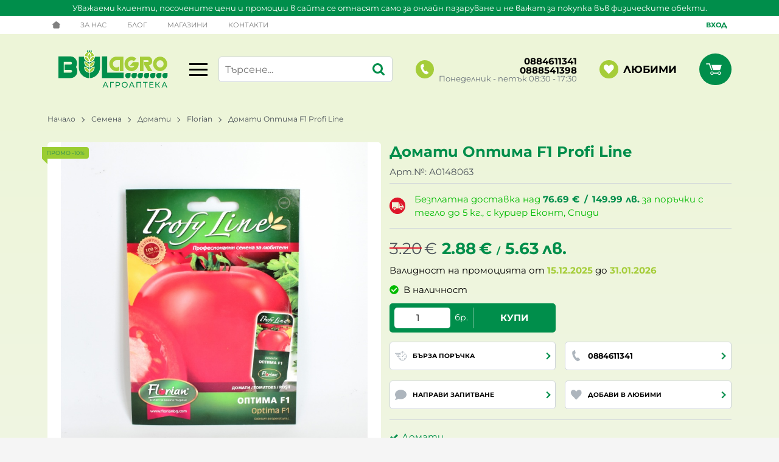

--- FILE ---
content_type: text/plain
request_url: https://www.google-analytics.com/j/collect?v=1&_v=j102&a=2055267388&t=pageview&_s=1&dl=https%3A%2F%2Fagroapteka.bulagro.bg%2Fdomati-optima-20-sem-691&dp=https%3A%2F%2Fagroapteka.bulagro.bg%2Fdomati-optima-20-sem-691&ul=en-us%40posix&dt=%D0%94%D0%BE%D0%BC%D0%B0%D1%82%D0%B8%20%D0%9E%D0%BF%D1%82%D0%B8%D0%BC%D0%B0%20F1%20Profi%20Line%20%7C%20%D0%90%D0%B3%D1%80%D0%BE%D0%B0%D0%BF%D1%82%D0%B5%D0%BA%D0%B0%20%D0%91%D1%83%D0%BB%D0%B0%D0%B3%D1%80%D0%BE&sr=1280x720&vp=1280x720&_u=aChAAEIJAAAAACAMI~&jid=218307900&gjid=900690564&cid=227329457.1768925121&tid=UA-100786536-5&_gid=1763323573.1768925121&_r=1&_slc=1&pa=detail&pr1id=691&pr1nm=%D0%94%D0%BE%D0%BC%D0%B0%D1%82%D0%B8%20%D0%9E%D0%BF%D1%82%D0%B8%D0%BC%D0%B0%20F1%20Profi%20Line&pr1ca=%D0%94%D0%BE%D0%BC%D0%B0%D1%82%D0%B8&pr1va=&pr1pr=2.88&pr1qt=1&z=1591903914
body_size: -571
content:
2,cG-WKG2CEQ1J3